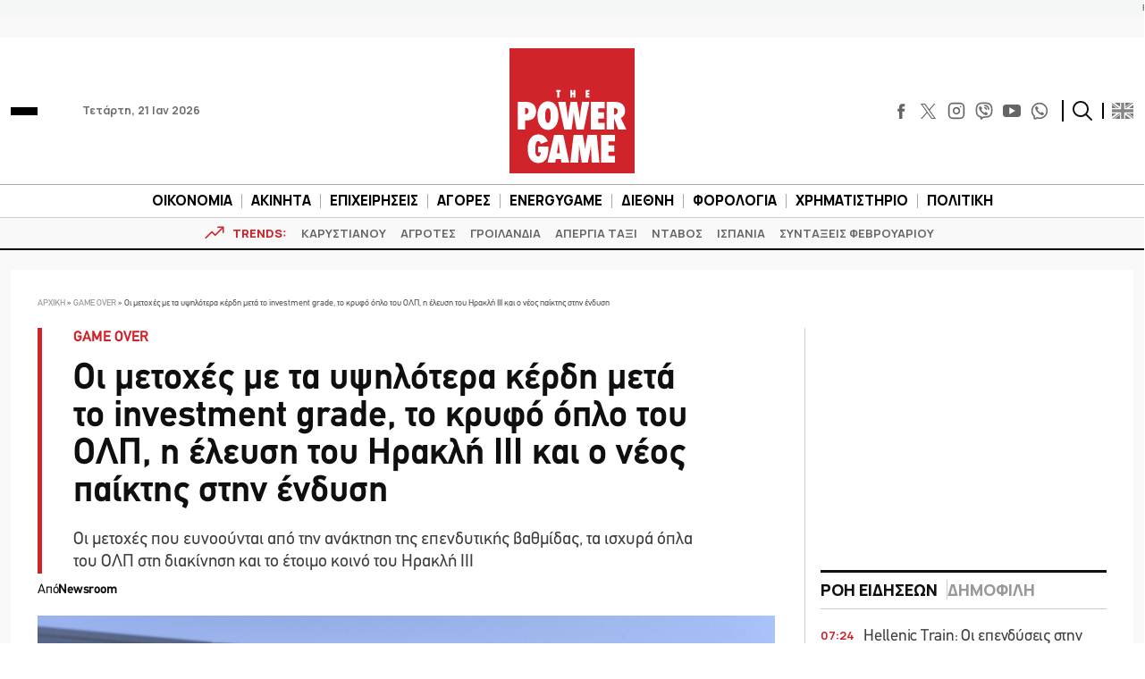

--- FILE ---
content_type: text/html; charset=utf-8
request_url: https://www.google.com/recaptcha/api2/aframe
body_size: 269
content:
<!DOCTYPE HTML><html><head><meta http-equiv="content-type" content="text/html; charset=UTF-8"></head><body><script nonce="qPwKckWQSL4FO9a2XoKg7Q">/** Anti-fraud and anti-abuse applications only. See google.com/recaptcha */ try{var clients={'sodar':'https://pagead2.googlesyndication.com/pagead/sodar?'};window.addEventListener("message",function(a){try{if(a.source===window.parent){var b=JSON.parse(a.data);var c=clients[b['id']];if(c){var d=document.createElement('img');d.src=c+b['params']+'&rc='+(localStorage.getItem("rc::a")?sessionStorage.getItem("rc::b"):"");window.document.body.appendChild(d);sessionStorage.setItem("rc::e",parseInt(sessionStorage.getItem("rc::e")||0)+1);localStorage.setItem("rc::h",'1768973128264');}}}catch(b){}});window.parent.postMessage("_grecaptcha_ready", "*");}catch(b){}</script></body></html>